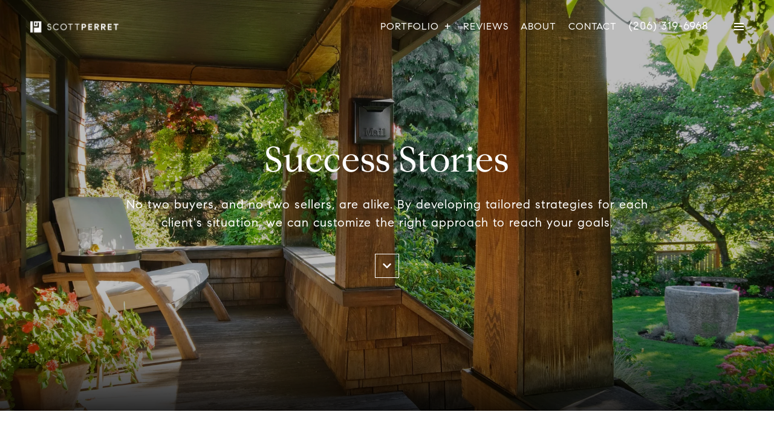

--- FILE ---
content_type: text/html
request_url: https://tailoredmoves.com/modals.html
body_size: 3818
content:
    <style>
        #modal-1e8368c5-3327-4cff-b761-8135f2299370 .close{display:none;}#modal-1e8368c5-3327-4cff-b761-8135f2299370 .modal-content{height:100%;padding:80px 70px;}@media (max-width: 768px){#modal-1e8368c5-3327-4cff-b761-8135f2299370 .modal-content{padding:24px;}}#modal-1e8368c5-3327-4cff-b761-8135f2299370 .modal-content .popup-modal__close{display:block;}#modal-1e8368c5-3327-4cff-b761-8135f2299370 .popup-modal{width:-webkit-fit-content;width:-moz-fit-content;width:fit-content;max-width:100%;margin-left:auto;margin-right:auto;position:relative;}#modal-1e8368c5-3327-4cff-b761-8135f2299370 .popup-modal.with-image{height:100%;}#modal-1e8368c5-3327-4cff-b761-8135f2299370 .popup-modal .lp-btn{-webkit-flex-shrink:0;-ms-flex-negative:0;flex-shrink:0;}#modal-1e8368c5-3327-4cff-b761-8135f2299370 .popup-modal .lp-text--subtitle{max-width:100%;}#modal-1e8368c5-3327-4cff-b761-8135f2299370 .popup-modal__close{position:absolute;right:5px;top:5px;z-index:10;background-color:transparent;border:none;width:40px;height:40px;cursor:pointer;opacity:0.2;display:none;color:inherit;}#modal-1e8368c5-3327-4cff-b761-8135f2299370 .popup-modal__close:before,#modal-1e8368c5-3327-4cff-b761-8135f2299370 .popup-modal__close:after{display:block;content:'';position:absolute;width:20px;height:2px;background-color:currentColor;left:50%;top:50%;}#modal-1e8368c5-3327-4cff-b761-8135f2299370 .popup-modal__close:before{-webkit-transform:translate(-50%, -50%) rotate(45deg);-moz-transform:translate(-50%, -50%) rotate(45deg);-ms-transform:translate(-50%, -50%) rotate(45deg);transform:translate(-50%, -50%) rotate(45deg);}#modal-1e8368c5-3327-4cff-b761-8135f2299370 .popup-modal__close:after{-webkit-transform:translate(-50%, -50%) rotate(-45deg);-moz-transform:translate(-50%, -50%) rotate(-45deg);-ms-transform:translate(-50%, -50%) rotate(-45deg);transform:translate(-50%, -50%) rotate(-45deg);}#modal-1e8368c5-3327-4cff-b761-8135f2299370 .popup-modal__container{margin-left:auto;margin-right:auto;position:relative;height:100%;}#modal-1e8368c5-3327-4cff-b761-8135f2299370 .popup-modal__container--with-image{min-height:463px;}@media (max-width: 768px){#modal-1e8368c5-3327-4cff-b761-8135f2299370 .popup-modal__container--with-image{-webkit-flex-direction:column;-ms-flex-direction:column;flex-direction:column;overflow-y:auto;}}#modal-1e8368c5-3327-4cff-b761-8135f2299370 .popup-modal__container--with-image .popup-modal__scroll{-webkit-flex-direction:row;-ms-flex-direction:row;flex-direction:row;display:-webkit-box;display:-webkit-flex;display:-ms-flexbox;display:flex;height:100%;min-height:463px;}@media (max-width: 768px){#modal-1e8368c5-3327-4cff-b761-8135f2299370 .popup-modal__container--with-image .popup-modal__scroll{-webkit-flex-direction:column;-ms-flex-direction:column;flex-direction:column;min-height:100%;height:auto;}}#modal-1e8368c5-3327-4cff-b761-8135f2299370 .popup-modal__container--with-image .popup-modal__image{width:50%;object-fit:cover;display:block;-webkit-flex-shrink:0;-ms-flex-negative:0;flex-shrink:0;}@media (max-width: 768px){#modal-1e8368c5-3327-4cff-b761-8135f2299370 .popup-modal__container--with-image .popup-modal__image{width:100%;height:322px;}}#modal-1e8368c5-3327-4cff-b761-8135f2299370 .popup-modal__container--with-image .popup-modal__form-field{margin-left:0;width:100%;max-width:100%;}@media (max-width: 768px){#modal-1e8368c5-3327-4cff-b761-8135f2299370 .popup-modal__container--with-image .popup-modal__form-field{max-width:415px;}}#modal-1e8368c5-3327-4cff-b761-8135f2299370 .popup-modal__container--with-image .popup-modal__title-group{text-align:left;}#modal-1e8368c5-3327-4cff-b761-8135f2299370 .popup-modal__container--with-image .popup-modal__form{width:100%;}#modal-1e8368c5-3327-4cff-b761-8135f2299370 .popup-modal__container--with-image .popup-modal__form.success{width:100%;}#modal-1e8368c5-3327-4cff-b761-8135f2299370 .popup-modal__container--with-image .popup-modal__form-group{width:50%;padding-left:130px;padding-right:130px;}@media (max-width: 1200px){#modal-1e8368c5-3327-4cff-b761-8135f2299370 .popup-modal__container--with-image .popup-modal__form-group{width:100%;padding:30px 50px;}}@media (max-width: 768px){#modal-1e8368c5-3327-4cff-b761-8135f2299370 .popup-modal__container--with-image .popup-modal__form-group{width:100%;padding:20px;}}#modal-1e8368c5-3327-4cff-b761-8135f2299370 .popup-modal__container--with-image .popup-modal__form-scroll{display:-webkit-box;display:-webkit-flex;display:-ms-flexbox;display:flex;-webkit-box-pack:start;-ms-flex-pack:start;-webkit-justify-content:flex-start;justify-content:flex-start;-webkit-align-items:flex-start;-webkit-box-align:flex-start;-ms-flex-align:flex-start;align-items:flex-start;-webkit-flex-direction:column;-ms-flex-direction:column;flex-direction:column;margin-top:auto;margin-bottom:auto;}@media (max-width: 768px){#modal-1e8368c5-3327-4cff-b761-8135f2299370 .popup-modal__container--with-image .popup-modal__form-scroll{width:100%;padding:20px;min-height:auto;overflow-y:unset;}}#modal-1e8368c5-3327-4cff-b761-8135f2299370 .popup-modal__title-group{margin-left:0;margin-right:0;}#modal-1e8368c5-3327-4cff-b761-8135f2299370 .popup-modal__scroll{max-height:100%;overflow-y:auto;}#modal-1e8368c5-3327-4cff-b761-8135f2299370 .popup-modal__form{text-align:center;max-width:100%;width:860px;display:-webkit-box;display:-webkit-flex;display:-ms-flexbox;display:flex;-webkit-flex-direction:column;-ms-flex-direction:column;flex-direction:column;-webkit-box-pack:center;-ms-flex-pack:center;-webkit-justify-content:center;justify-content:center;position:relative;margin-bottom:0;height:100%;margin-left:auto;margin-right:auto;}#modal-1e8368c5-3327-4cff-b761-8135f2299370 .popup-modal__form-group{padding:80px;width:100%;overflow-y:auto;display:-webkit-box;display:-webkit-flex;display:-ms-flexbox;display:flex;}@media (max-width: 768px){#modal-1e8368c5-3327-4cff-b761-8135f2299370 .popup-modal__form-group{padding:30px;overflow-y:unset;}}#modal-1e8368c5-3327-4cff-b761-8135f2299370 .popup-modal__form-scroll{width:100%;}#modal-1e8368c5-3327-4cff-b761-8135f2299370 .popup-modal__form-field{max-width:415px;margin-left:auto;margin-right:auto;}#modal-1e8368c5-3327-4cff-b761-8135f2299370 .popup-modal__input{width:100%;margin-bottom:24px;}#modal-1e8368c5-3327-4cff-b761-8135f2299370 .popup-modal .thank-you{display:none;padding:80px;width:100vw;max-width:100%;-webkit-flex-direction:column;-ms-flex-direction:column;flex-direction:column;-webkit-box-pack:center;-ms-flex-pack:center;-webkit-justify-content:center;justify-content:center;-webkit-align-items:center;-webkit-box-align:center;-ms-flex-align:center;align-items:center;}@media (max-width: 768px){#modal-1e8368c5-3327-4cff-b761-8135f2299370 .popup-modal .thank-you{padding:30px;}}#modal-1e8368c5-3327-4cff-b761-8135f2299370 .popup-modal .success .thank-you{display:-webkit-box;display:-webkit-flex;display:-ms-flexbox;display:flex;}#modal-1e8368c5-3327-4cff-b761-8135f2299370 .popup-modal .success .popup-modal__form-scroll{display:none;}#modal-1e8368c5-3327-4cff-b761-8135f2299370 .popup-modal .success .popup-modal__image{display:none;}#modal-1e8368c5-3327-4cff-b761-8135f2299370 .popup-modal .success .popup-modal__form-group{display:none;}#modal-1e8368c5-3327-4cff-b761-8135f2299370 .popup-modal .popup-modal__container--with-image .success .popup-modal__scroll{display:none;}#modal-1e8368c5-3327-4cff-b761-8135f2299370 .h-pot{height:0;width:0;overflow:hidden;visibility:hidden;line-height:0;font-size:0;position:absolute;}#modal-1e8368c5-3327-4cff-b761-8135f2299370 .lp-h-pot{width:1px;}#modal-1e8368c5-3327-4cff-b761-8135f2299370 .lp-disclaimer{max-width:415px;margin:0 auto 20px auto;}
    </style>
    <script type="text/javascript">
        window.luxuryPresence._modalIncludes = {"modals":[{"modalId":"1e8368c5-3327-4cff-b761-8135f2299370","websiteId":"ff5961d2-978d-4f06-a42d-fb004cc7c74b","templateId":null,"elementId":"565537f4-5abc-4e82-a579-1dcb0c087620","name":"Modal for Blog Details","displayOrder":0,"formValues":{"image":"","title":"Like what you’re reading? Sign up to learn more!","subheader":"","buttonText":"SUBMIT","buttonStyle":"button-style-1","backgroundType":{"bgType":"SOLID","bgColor":"#ffffff","bgImage":"https://media-production.lp-cdn.com/media/0870c08c-8ccf-4940-b8a8-d68910ee2a8c","bgVideo":"https://luxuryp.s3.amazonaws.com/video/4ktguf3j1dfhigo4eboe9uaor.mp4","opacity":0,"fontColor":"#000000","overlayColor":"rgba(0, 0, 0, 0)","bgVideoPoster":null},"secondaryButton":{"path":"/properties","show":true,"type":"LINK","content":"View all properties"},"success-message":"","success-description":"","RedirectAfterFormSubmissionURL":""},"customHtmlMarkdown":null,"customCss":null,"sourceResource":null,"sourceVariables":{},"pageSpecific":true,"trigger":"TIMER","backgroundColor":"rgba(0,0,0,.92)","colorSettings":null,"timerDelay":15000,"lastUpdatingUserId":"862df6dc-25f7-410c-8e3b-3983657ec2f8","lastUpdateHash":"684cb5ed-202a-5658-b05c-170af8220a2d","createdAt":"2022-06-30T22:43:43.958Z","updatedAt":"2025-01-03T22:40:21.705Z","mediaMap":{},"created_at":"2022-06-30T22:43:43.958Z","updated_at":"2025-01-03T22:40:21.705Z","deleted_at":null,"pages":[{"modalId":"1e8368c5-3327-4cff-b761-8135f2299370","pageId":"f9ed41a1-03e9-44b5-bb1f-ad30220fd8f3","createdAt":"2022-07-29T18:32:11.778Z"}]}]};

        const {loadJs, loadCss, jsLibsMap} = window.luxuryPresence.libs;

        const enabledLibsMap = {
            enableParollerJs: 'paroller',
            enableIonRangeSlider: 'ionRangeSlider',
            enableSplide: 'splide',
            enableWowJs: 'wow',
            enableJquery: 'jquery',
            enableSlickJs: 'slick',
        };
        const requiredLibs = [];
                requiredLibs.push(enabledLibsMap['enableWowJs']);
                requiredLibs.push(enabledLibsMap['enableSlickJs']);
                requiredLibs.push(enabledLibsMap['enableParollerJs']);
                requiredLibs.push(enabledLibsMap['enableIonRangeSlider']);
                requiredLibs.push(enabledLibsMap['enableJquery']);
                requiredLibs.push(enabledLibsMap['enableSplide']);

        const loadScriptAsync = (url) => {
            return new Promise((resolve, reject) => {
                loadJs(url, resolve);
            });
        };

        const loadDependencies = async (libs) => {
            for (const lib of libs) {
                const libConfig = jsLibsMap[lib];
                if (libConfig && !libConfig.isLoaded) {

                    if (libConfig.requires) {
                        await loadDependencies(libConfig.requires);
                    }

                    await loadScriptAsync(libConfig.jsSrc);
                    if (libConfig.cssSrc) {
                        loadCss(libConfig.cssSrc);
                    }

                    libConfig.isLoaded = true;
                }
            }
        };


        const initializeModalScripts = () => {
                try {
(function init(sectionDomId) {
  var section = $('#' + sectionDomId);
  section.find('.popup-modal').on('click', function (e) {
    e.stopPropagation();
    return;
  });
  section.on('click', function () {
    window.lpUI.hideModal(sectionDomId);
  });
  $('#' + sectionDomId).on('lpui-show', function () {
    window.lpUI.requestScrollLock(sectionDomId);
  });
  const form = $("#" + sectionDomId).find("form");
  const redirectLink = $('#' + sectionDomId + ' .redirect-link');
  form.on("reset", function () {
    redirectPage(redirectLink);
  });
  function redirectPage(link) {
    if (link.length) {
      const rawHref = link.attr('href');
      link.attr('href', setHttp(rawHref));
      link[0].click();
    }
  }
  function setHttp(link) {
    if (link.search(/^http[s]?\:\/\/|\//) == -1) {
      link = 'http://' + link;
    }
    return link;
  }
})('modal-1e8368c5-3327-4cff-b761-8135f2299370', 'undefined');
} catch(e) {
console.log(e);
}
        };

        // Dynamically load all required libraries and execute modal scripts
        (async () => {
            try {
                await loadDependencies(requiredLibs);
                initializeModalScripts();
            } catch (error) {
                console.error("Error loading libraries: ", error);
            }
        })();
    </script>
        <div id="modal-1e8368c5-3327-4cff-b761-8135f2299370" class="modal "
            data-el-id="565537f4-5abc-4e82-a579-1dcb0c087620"
            style="background-color: rgba(0,0,0,.92);"
            >
            <div class="modal-content">
                <div class="popup-modal  redesign">
        
          <div class="popup-modal__container ">
        
        
            <form class="popup-modal__form " data-type="contact-form" style="background: #ffffff; color: #000000">
              <button class="popup-modal__close close"></button>
              <div class="popup-modal__scroll">
                <div class="popup-modal__form-group">
                  
                    <div class="popup-modal__form-scroll">
        
                    <div class="lp-title-group popup-modal__title-group">
                      <h2 class="lp-h2">Like what you’re reading? Sign up to learn more!</h2>
                      
                    </div>
        
                    <div class="popup-modal__form-field">
                      <input id="mp-email" name="email" type="email" class="lp-input popup-modal__input" placeholder="Email" required pattern="[a-zA-Z0-9.!#$%&amp;’*+/=?^_`{|}~-]+@[a-zA-Z0-9-]+(?:\.[a-zA-Z0-9-]+)+">
                      <input type="hidden" name="source" value="CONTACT_INQUIRY">
                      <input id="mp-middleName" name="middleName" value="" autocomplete="off" tabindex="-1" class="lp-h-pot">
                    </div>
                    <div class="lp-disclaimer">  <label style='display: none;' for='-termsAccepted'>Opt In/Disclaimer Consent:</label>
          <label class='lp-tcr-content'>
            <span class='lp-tcr-checkbox'>
              <input
                type='checkbox'
                id='-termsAccepted'
                name='termsAccepted'
                oninvalid="this.setCustomValidity('Please accept the terms and conditions')"
                oninput="this.setCustomValidity('')"
                required
              /></span>
            <span class='lp-tcr-message'>
              
                I agree to be contacted by
                Scott Perret 
                via call, email, and text for real estate services. To opt out, you can reply 'stop' at any time or reply 'help' for assistance. 
                You can also click the unsubscribe link in the emails. Message and data rates may apply. Message frequency may vary.
                <a href='/terms-and-conditions' target='_blank'>Privacy Policy</a>.
            </span>
          </label>
        </div>
                    <button class="lp-btn lp-btn--dark lp-btn--outline lp-btn--mob-full-width button-style-1" type="submit">SUBMIT</button>
                  </div>
        
                </div>
              </div>
        
              <div class="thank-you ">
                        <a
                            href="/properties"
                            
                            class="lp-btn lp-btn--dark lp-btn--outline lp-btn--mob-full-width"
                            
                            
                            
                            
                            
                            >
                                    View all properties
                            </a>
              </div>
            </form>
            
          </div>
        </div>
            </div>
            <button class="close lp-close" type="button" aria-label="close modal">
                <span class="lp-close-icon" aria-hidden="true"></span>
            </button>
        </div><script>(function(){function c(){var b=a.contentDocument||a.contentWindow.document;if(b){var d=b.createElement('script');d.innerHTML="window.__CF$cv$params={r:'9bec7294ce95cf56',t:'MTc2ODU1NDI4OS4wMDAwMDA='};var a=document.createElement('script');a.nonce='';a.src='/cdn-cgi/challenge-platform/scripts/jsd/main.js';document.getElementsByTagName('head')[0].appendChild(a);";b.getElementsByTagName('head')[0].appendChild(d)}}if(document.body){var a=document.createElement('iframe');a.height=1;a.width=1;a.style.position='absolute';a.style.top=0;a.style.left=0;a.style.border='none';a.style.visibility='hidden';document.body.appendChild(a);if('loading'!==document.readyState)c();else if(window.addEventListener)document.addEventListener('DOMContentLoaded',c);else{var e=document.onreadystatechange||function(){};document.onreadystatechange=function(b){e(b);'loading'!==document.readyState&&(document.onreadystatechange=e,c())}}}})();</script>